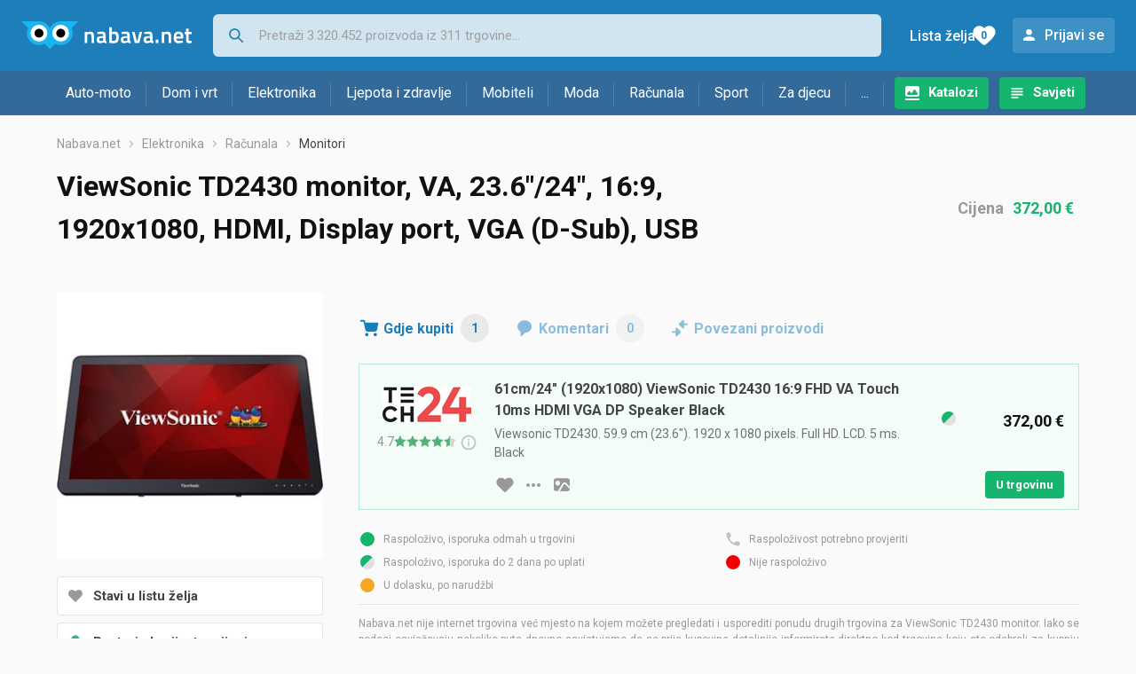

--- FILE ---
content_type: text/html; charset=utf-8
request_url: https://www.google.com/recaptcha/api2/aframe
body_size: 268
content:
<!DOCTYPE HTML><html><head><meta http-equiv="content-type" content="text/html; charset=UTF-8"></head><body><script nonce="rlTfAMXLT82isnOjFCIzYQ">/** Anti-fraud and anti-abuse applications only. See google.com/recaptcha */ try{var clients={'sodar':'https://pagead2.googlesyndication.com/pagead/sodar?'};window.addEventListener("message",function(a){try{if(a.source===window.parent){var b=JSON.parse(a.data);var c=clients[b['id']];if(c){var d=document.createElement('img');d.src=c+b['params']+'&rc='+(localStorage.getItem("rc::a")?sessionStorage.getItem("rc::b"):"");window.document.body.appendChild(d);sessionStorage.setItem("rc::e",parseInt(sessionStorage.getItem("rc::e")||0)+1);localStorage.setItem("rc::h",'1768534980234');}}}catch(b){}});window.parent.postMessage("_grecaptcha_ready", "*");}catch(b){}</script></body></html>